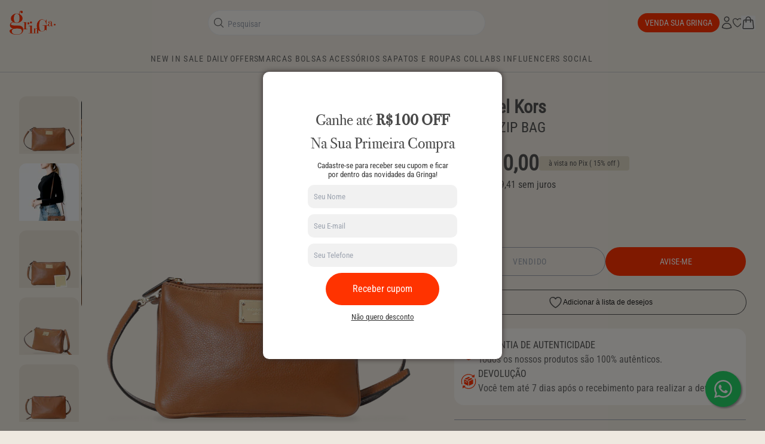

--- FILE ---
content_type: application/javascript
request_url: https://prism.app-us1.com/?a=28190810&u=https%3A%2F%2Fgringa.com.br%2Fproducts%2Ftriple-zip-bag-michael-kors-1
body_size: 121
content:
window.visitorGlobalObject=window.visitorGlobalObject||window.prismGlobalObject;window.visitorGlobalObject.setVisitorId('1d68bca8-baa2-4247-84a9-80520ae71efa', '28190810');window.visitorGlobalObject.setWhitelistedServices('tracking', '28190810');